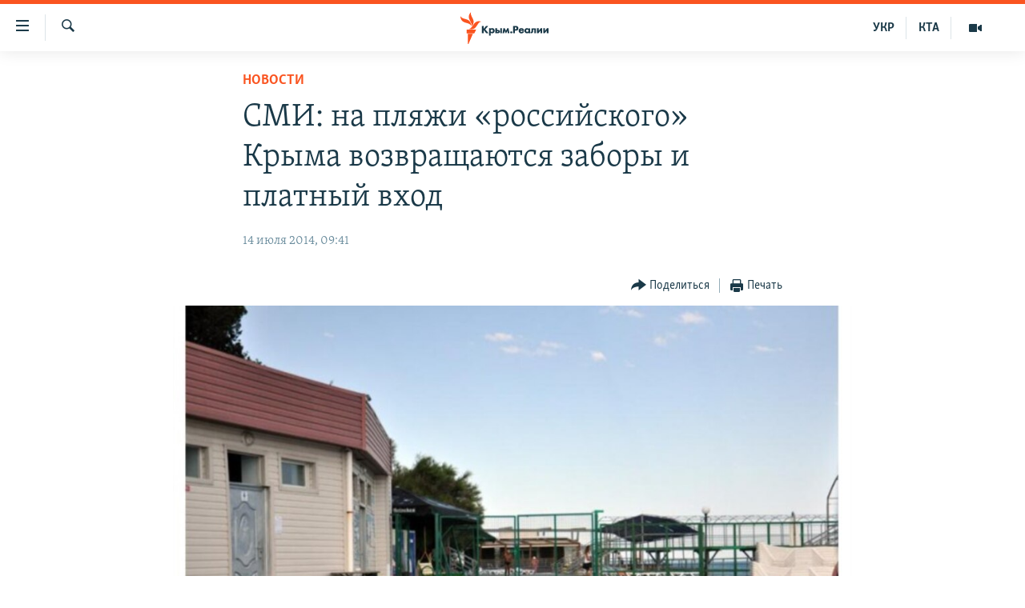

--- FILE ---
content_type: text/html; charset=utf-8
request_url: https://ru.krymr.com/a/25455818.html
body_size: 12055
content:

<!DOCTYPE html>
<html lang="ru" dir="ltr" class="no-js">
<head>
<link href="/Content/responsive/RFE/ru-CRI/RFE-ru-CRI.css?&amp;av=0.0.0.0&amp;cb=374" rel="stylesheet"/>
<script src="https://tags.krymr.com/rferl-pangea/prod/utag.sync.js"></script> <script type='text/javascript' src='https://www.youtube.com/iframe_api' async></script>
<link rel="manifest" href="/manifest.json">
<script type="text/javascript">
//a general 'js' detection, must be on top level in <head>, due to CSS performance
document.documentElement.className = "js";
var cacheBuster = "374";
var appBaseUrl = "/";
var imgEnhancerBreakpoints = [0, 144, 256, 408, 650, 1023, 1597];
var isLoggingEnabled = false;
var isPreviewPage = false;
var isLivePreviewPage = false;
if (!isPreviewPage) {
window.RFE = window.RFE || {};
window.RFE.cacheEnabledByParam = window.location.href.indexOf('nocache=1') === -1;
const url = new URL(window.location.href);
const params = new URLSearchParams(url.search);
// Remove the 'nocache' parameter
params.delete('nocache');
// Update the URL without the 'nocache' parameter
url.search = params.toString();
window.history.replaceState(null, '', url.toString());
} else {
window.addEventListener('load', function() {
const links = window.document.links;
for (let i = 0; i < links.length; i++) {
links[i].href = '#';
links[i].target = '_self';
}
})
}
// Iframe & Embed detection
var embedProperties = {};
try {
// Reliable way to check if we are in an iframe.
var isIframe = window.self !== window.top;
embedProperties.is_iframe = isIframe;
if (!isIframe) {
embedProperties.embed_context = "main";
} else {
// We are in an iframe. Let's try to access the parent.
// This access will only fail with strict cross-origin (without document.domain).
var parentLocation = window.top.location;
// The access succeeded. Now we explicitly compare the hostname.
if (window.location.hostname === parentLocation.hostname) {
embedProperties.embed_context = "embed_self";
} else {
// Hostname is different (e.g. different subdomain with document.domain)
embedProperties.embed_context = "embed_cross";
}
// Since the access works, we can safely get the details.
embedProperties.url_parent = parentLocation.href;
embedProperties.title_parent = window.top.document.title;
}
} catch (err) {
// We are in an iframe, and an error occurred, probably due to cross-origin restrictions.
embedProperties.is_iframe = true;
embedProperties.embed_context = "embed_cross";
// We cannot access the properties of window.top.
// `document.referrer` can sometimes provide the URL of the parent page.
// It is not 100% reliable, but it is the best we can do in this situation.
embedProperties.url_parent = document.referrer || null;
embedProperties.title_parent = null; // We can't get to the title in a cross-origin scenario.
}
var pwaEnabled = true;
var swCacheDisabled;
</script>
<meta charset="utf-8" />
<title>СМИ: на пляжи &#171;российского&#187; Крыма возвращаются заборы и платный вход</title>
<meta name="description" content="В поселке Кореиз (ЮБК) на пляже местного спа-отеля появился забор, а с отдыхающих взимается плата за вход, сообщает Крымское информационное агентство.
Как сообщили корреспонденту агентства работники пляжа на кассе, цена входа составляет 1 тыс. рублей для взрослых, 500 рублей для детей. Они..." />
<meta name="keywords" content="Новости, крым, пляж, забор" />
<meta name="viewport" content="width=device-width, initial-scale=1.0" />
<meta http-equiv="X-UA-Compatible" content="IE=edge" />
<meta name="robots" content="max-image-preview:large"><meta name="msvalidate.01" content="06EF19F813911814478D52A8EAF58195" />
<meta name="yandex-verification" content="c6d6cc3982c8d473" />
<meta name="google-site-verification" content="iz1aMHZsBgjRN9F870HDdgr4VpDkfmIi7LiIZNcisUQ" />
<meta property="fb:pages" content="283941958441966" />
<link href="https://ru.krymr.com/a/25455818.html" rel="canonical" />
<meta name="apple-mobile-web-app-title" content="Крым.Реалии" />
<meta name="apple-mobile-web-app-status-bar-style" content="black" />
<meta name="apple-itunes-app" content="app-id=1561597038, app-argument=//25455818.ltr" />
<meta content="СМИ: на пляжи «российского» Крыма возвращаются заборы и платный вход" property="og:title" />
<meta content="В поселке Кореиз (ЮБК) на пляже местного спа-отеля появился забор, а с отдыхающих взимается плата за вход, сообщает Крымское информационное агентство.
Как сообщили корреспонденту агентства работники пляжа на кассе, цена входа составляет 1 тыс. рублей для взрослых, 500 рублей для детей. Они..." property="og:description" />
<meta content="article" property="og:type" />
<meta content="https://ru.krymr.com/a/25455818.html" property="og:url" />
<meta content="Крым.Реалии" property="og:site_name" />
<meta content="https://www.facebook.com/krymrealii" property="article:publisher" />
<meta content="https://gdb.rferl.org/cc33b4ea-3e36-43d1-a3cd-6307b4cd1efe_w1200_h630.jpg" property="og:image" />
<meta content="1200" property="og:image:width" />
<meta content="630" property="og:image:height" />
<meta content="582979245185328" property="fb:app_id" />
<meta content="summary_large_image" name="twitter:card" />
<meta content="@krymrealii" name="twitter:site" />
<meta content="https://gdb.rferl.org/cc33b4ea-3e36-43d1-a3cd-6307b4cd1efe_w1200_h630.jpg" name="twitter:image" />
<meta content="СМИ: на пляжи «российского» Крыма возвращаются заборы и платный вход" name="twitter:title" />
<meta content="В поселке Кореиз (ЮБК) на пляже местного спа-отеля появился забор, а с отдыхающих взимается плата за вход, сообщает Крымское информационное агентство.
Как сообщили корреспонденту агентства работники пляжа на кассе, цена входа составляет 1 тыс. рублей для взрослых, 500 рублей для детей. Они..." name="twitter:description" />
<link rel="amphtml" href="https://ru.krymr.com/amp/25455818.html" />
<script type="application/ld+json">{"articleSection":"Новости","isAccessibleForFree":true,"headline":"СМИ: на пляжи «российского» Крыма возвращаются заборы и платный вход","inLanguage":"ru-CRI","keywords":"Новости, крым, пляж, забор","author":{"@type":"Person","name":"Крым.Реалии"},"datePublished":"2014-07-14 06:41:09Z","dateModified":"2014-07-14 06:41:09Z","publisher":{"logo":{"width":512,"height":220,"@type":"ImageObject","url":"https://ru.krymr.com/Content/responsive/RFE/ru-CRI/img/logo.png"},"@type":"NewsMediaOrganization","url":"https://ru.krymr.com","sameAs":["https://facebook.com/krymrealii","https://twitter.com/krymrealii","https://www.youtube.com/channel/UCTxc3zFdloSLhqPd6mfIMKA","https://www.instagram.com/krymrealii/","https://t.me/krymrealii","https://soundcloud.com/podcasts-krym-realii"],"name":"Крым.Реалии","alternateName":"Крым Реалии"},"@context":"https://schema.org","@type":"NewsArticle","mainEntityOfPage":"https://ru.krymr.com/a/25455818.html","url":"https://ru.krymr.com/a/25455818.html","description":"В поселке Кореиз (ЮБК) на пляже местного спа-отеля появился забор, а с отдыхающих взимается плата за вход, сообщает Крымское информационное агентство.\r\n Как сообщили корреспонденту агентства работники пляжа на кассе, цена входа составляет 1 тыс. рублей для взрослых, 500 рублей для детей. Они...","image":{"width":1080,"height":608,"@type":"ImageObject","url":"https://gdb.rferl.org/cc33b4ea-3e36-43d1-a3cd-6307b4cd1efe_w1080_h608.jpg"},"name":"СМИ: на пляжи «российского» Крыма возвращаются заборы и платный вход"}</script>
<script src="/Scripts/responsive/infographics.b?v=dVbZ-Cza7s4UoO3BqYSZdbxQZVF4BOLP5EfYDs4kqEo1&amp;av=0.0.0.0&amp;cb=374"></script>
<script src="/Scripts/responsive/loader.b?v=C-JLefdHQ4ECvt5x4bMsJCTq2VRkcN8JUkP-IB-DzAI1&amp;av=0.0.0.0&amp;cb=374"></script>
<link rel="icon" type="image/svg+xml" href="/Content/responsive/RFE/img/webApp/favicon.svg" />
<link rel="alternate icon" href="/Content/responsive/RFE/img/webApp/favicon.ico" />
<link rel="mask-icon" color="#ea6903" href="/Content/responsive/RFE/img/webApp/favicon_safari.svg" />
<link rel="apple-touch-icon" sizes="152x152" href="/Content/responsive/RFE/img/webApp/ico-152x152.png" />
<link rel="apple-touch-icon" sizes="144x144" href="/Content/responsive/RFE/img/webApp/ico-144x144.png" />
<link rel="apple-touch-icon" sizes="114x114" href="/Content/responsive/RFE/img/webApp/ico-114x114.png" />
<link rel="apple-touch-icon" sizes="72x72" href="/Content/responsive/RFE/img/webApp/ico-72x72.png" />
<link rel="apple-touch-icon-precomposed" href="/Content/responsive/RFE/img/webApp/ico-57x57.png" />
<link rel="icon" sizes="192x192" href="/Content/responsive/RFE/img/webApp/ico-192x192.png" />
<link rel="icon" sizes="128x128" href="/Content/responsive/RFE/img/webApp/ico-128x128.png" />
<meta name="msapplication-TileColor" content="#ffffff" />
<meta name="msapplication-TileImage" content="/Content/responsive/RFE/img/webApp/ico-144x144.png" />
<link rel="preload" href="/Content/responsive/fonts/Skolar-Lt_Cyrl_v2.4.woff" type="font/woff" as="font" crossorigin="anonymous" />
<link rel="alternate" type="application/rss+xml" title="RFE/RL - Top Stories [RSS]" href="/api/" />
<link rel="sitemap" type="application/rss+xml" href="/sitemap.xml" />
<script type="text/javascript">
var analyticsData = Object.assign(embedProperties, {url:"https://ru.krymr.com/a/25455818.html",property_id:"507",article_uid:"25455818",page_title:"СМИ: на пляжи «российского» Крыма возвращаются заборы и платный вход",page_type:"article",content_type:"article",subcontent_type:"article",last_modified:"2014-07-14 06:41:09Z",pub_datetime:"2014-07-14 06:41:09Z",section:"новости",english_section:"news-ru",byline:"",categories:"news-ru",tags:"крым;пляж;забор",domain:"ru.krymr.com",language:"Russian",language_service:"RFERL Crimea",platform:"web",copied:"no",copied_article:"",copied_title:"",runs_js:"Yes",cms_release:"8.45.0.0.374",enviro_type:"prod",slug:"",entity:"RFE",short_language_service:"CRI",platform_short:"W",page_name:"СМИ: на пляжи «российского» Крыма возвращаются заборы и платный вход"});
// Push Analytics data as GTM message (without "event" attribute and before GTM initialization)
window.dataLayer = window.dataLayer || [];
window.dataLayer.push(analyticsData);
</script>
<script type="text/javascript" data-cookiecategory="analytics">
var gtmEventObject = {event: 'page_meta_ready'};window.dataLayer = window.dataLayer || [];window.dataLayer.push(gtmEventObject);
var renderGtm = "true";
if (renderGtm === "true") {
(function(w,d,s,l,i){w[l]=w[l]||[];w[l].push({'gtm.start':new Date().getTime(),event:'gtm.js'});var f=d.getElementsByTagName(s)[0],j=d.createElement(s),dl=l!='dataLayer'?'&l='+l:'';j.async=true;j.src='//www.googletagmanager.com/gtm.js?id='+i+dl;f.parentNode.insertBefore(j,f);})(window,document,'script','dataLayer','GTM-WXZBPZ');
}
</script>
</head>
<body class=" nav-no-loaded cc_theme pg-article pg-article--single-column print-lay-article use-sticky-share nojs-images ">
<noscript><iframe src="https://www.googletagmanager.com/ns.html?id=GTM-WXZBPZ" height="0" width="0" style="display:none;visibility:hidden"></iframe></noscript> <script type="text/javascript" data-cookiecategory="analytics">
var gtmEventObject = {event: 'page_meta_ready'};window.dataLayer = window.dataLayer || [];window.dataLayer.push(gtmEventObject);
var renderGtm = "true";
if (renderGtm === "true") {
(function(w,d,s,l,i){w[l]=w[l]||[];w[l].push({'gtm.start':new Date().getTime(),event:'gtm.js'});var f=d.getElementsByTagName(s)[0],j=d.createElement(s),dl=l!='dataLayer'?'&l='+l:'';j.async=true;j.src='//www.googletagmanager.com/gtm.js?id='+i+dl;f.parentNode.insertBefore(j,f);})(window,document,'script','dataLayer','GTM-WXZBPZ');
}
</script>
<!--Analytics tag js version start-->
<script type="text/javascript" data-cookiecategory="analytics">
var utag_data = Object.assign({}, analyticsData, {pub_year:"2014",pub_month:"07",pub_day:"14",pub_hour:"06",pub_weekday:"Monday"});
if(typeof(TealiumTagFrom)==='function' && typeof(TealiumTagSearchKeyword)==='function') {
var utag_from=TealiumTagFrom();var utag_searchKeyword=TealiumTagSearchKeyword();
if(utag_searchKeyword!=null && utag_searchKeyword!=='' && utag_data["search_keyword"]==null) utag_data["search_keyword"]=utag_searchKeyword;if(utag_from!=null && utag_from!=='') utag_data["from"]=TealiumTagFrom();}
if(window.top!== window.self&&utag_data.page_type==="snippet"){utag_data.page_type = 'iframe';}
try{if(window.top!==window.self&&window.self.location.hostname===window.top.location.hostname){utag_data.platform = 'self-embed';utag_data.platform_short = 'se';}}catch(e){if(window.top!==window.self&&window.self.location.search.includes("platformType=self-embed")){utag_data.platform = 'cross-promo';utag_data.platform_short = 'cp';}}
(function(a,b,c,d){ a="https://tags.krymr.com/rferl-pangea/prod/utag.js"; b=document;c="script";d=b.createElement(c);d.src=a;d.type="text/java"+c;d.async=true; a=b.getElementsByTagName(c)[0];a.parentNode.insertBefore(d,a); })();
</script>
<!--Analytics tag js version end-->
<!-- Analytics tag management NoScript -->
<noscript>
<img style="position: absolute; border: none;" src="https://ssc.krymr.com/b/ss/bbgprod,bbgentityrferl/1/G.4--NS/1329953375?pageName=rfe%3acri%3aw%3aarticle%3a%d0%a1%d0%9c%d0%98%3a%20%d0%bd%d0%b0%20%d0%bf%d0%bb%d1%8f%d0%b6%d0%b8%20%c2%ab%d1%80%d0%be%d1%81%d1%81%d0%b8%d0%b9%d1%81%d0%ba%d0%be%d0%b3%d0%be%c2%bb%20%d0%9a%d1%80%d1%8b%d0%bc%d0%b0%20%d0%b2%d0%be%d0%b7%d0%b2%d1%80%d0%b0%d1%89%d0%b0%d1%8e%d1%82%d1%81%d1%8f%20%d0%b7%d0%b0%d0%b1%d0%be%d1%80%d1%8b%20%d0%b8%20%d0%bf%d0%bb%d0%b0%d1%82%d0%bd%d1%8b%d0%b9%20%d0%b2%d1%85%d0%be%d0%b4&amp;c6=%d0%a1%d0%9c%d0%98%3a%20%d0%bd%d0%b0%20%d0%bf%d0%bb%d1%8f%d0%b6%d0%b8%20%c2%ab%d1%80%d0%be%d1%81%d1%81%d0%b8%d0%b9%d1%81%d0%ba%d0%be%d0%b3%d0%be%c2%bb%20%d0%9a%d1%80%d1%8b%d0%bc%d0%b0%20%d0%b2%d0%be%d0%b7%d0%b2%d1%80%d0%b0%d1%89%d0%b0%d1%8e%d1%82%d1%81%d1%8f%20%d0%b7%d0%b0%d0%b1%d0%be%d1%80%d1%8b%20%d0%b8%20%d0%bf%d0%bb%d0%b0%d1%82%d0%bd%d1%8b%d0%b9%20%d0%b2%d1%85%d0%be%d0%b4&amp;v36=8.45.0.0.374&amp;v6=D=c6&amp;g=https%3a%2f%2fru.krymr.com%2fa%2f25455818.html&amp;c1=D=g&amp;v1=D=g&amp;events=event1,event52&amp;c16=rferl%20crimea&amp;v16=D=c16&amp;c5=news-ru&amp;v5=D=c5&amp;ch=%d0%9d%d0%be%d0%b2%d0%be%d1%81%d1%82%d0%b8&amp;c15=russian&amp;v15=D=c15&amp;c4=article&amp;v4=D=c4&amp;c14=25455818&amp;v14=D=c14&amp;v20=no&amp;c17=web&amp;v17=D=c17&amp;mcorgid=518abc7455e462b97f000101%40adobeorg&amp;server=ru.krymr.com&amp;pageType=D=c4&amp;ns=bbg&amp;v29=D=server&amp;v25=rfe&amp;v30=507&amp;v105=D=User-Agent " alt="analytics" width="1" height="1" /></noscript>
<!-- End of Analytics tag management NoScript -->
<!--*** Accessibility links - For ScreenReaders only ***-->
<section>
<div class="sr-only">
<h2>Доступность ссылки</h2>
<ul>
<li><a href="#content" data-disable-smooth-scroll="1">Вернуться к основному содержанию</a></li>
<li><a href="#navigation" data-disable-smooth-scroll="1">Вернутся к главной навигации</a></li>
<li><a href="#txtHeaderSearch" data-disable-smooth-scroll="1">Вернутся к поиску</a></li>
</ul>
</div>
</section>
<div dir="ltr">
<div id="page">
<aside>
<div class="c-lightbox overlay-modal">
<div class="c-lightbox__intro">
<h2 class="c-lightbox__intro-title"></h2>
<button class="btn btn--rounded c-lightbox__btn c-lightbox__intro-next" title="Следующий">
<span class="ico ico--rounded ico-chevron-forward"></span>
<span class="sr-only">Следующий</span>
</button>
</div>
<div class="c-lightbox__nav">
<button class="btn btn--rounded c-lightbox__btn c-lightbox__btn--close" title="Закрыть">
<span class="ico ico--rounded ico-close"></span>
<span class="sr-only">Закрыть</span>
</button>
<button class="btn btn--rounded c-lightbox__btn c-lightbox__btn--prev" title="Предыдущий">
<span class="ico ico--rounded ico-chevron-backward"></span>
<span class="sr-only">Предыдущий</span>
</button>
<button class="btn btn--rounded c-lightbox__btn c-lightbox__btn--next" title="Следующий">
<span class="ico ico--rounded ico-chevron-forward"></span>
<span class="sr-only">Следующий</span>
</button>
</div>
<div class="c-lightbox__content-wrap">
<figure class="c-lightbox__content">
<span class="c-spinner c-spinner--lightbox">
<img src="/Content/responsive/img/player-spinner.png"
alt="пожалуйста, подождите"
title="пожалуйста, подождите" />
</span>
<div class="c-lightbox__img">
<div class="thumb">
<img src="" alt="" />
</div>
</div>
<figcaption>
<div class="c-lightbox__info c-lightbox__info--foot">
<span class="c-lightbox__counter"></span>
<span class="caption c-lightbox__caption"></span>
</div>
</figcaption>
</figure>
</div>
<div class="hidden">
<div class="content-advisory__box content-advisory__box--lightbox">
<span class="content-advisory__box-text">Это фото содержит потенциально неприемлемые материалы, которые могут показаться людям неприятными или оскорбительными.</span>
<button class="btn btn--transparent content-advisory__box-btn m-t-md" value="text" type="button">
<span class="btn__text">
Нажмите, чтобы открыть
</span>
</button>
</div>
</div>
</div>
<div class="print-dialogue">
<div class="container">
<h3 class="print-dialogue__title section-head">Print Options:</h3>
<div class="print-dialogue__opts">
<ul class="print-dialogue__opt-group">
<li class="form__group form__group--checkbox">
<input class="form__check " id="checkboxImages" name="checkboxImages" type="checkbox" checked="checked" />
<label for="checkboxImages" class="form__label m-t-md">Images</label>
</li>
<li class="form__group form__group--checkbox">
<input class="form__check " id="checkboxMultimedia" name="checkboxMultimedia" type="checkbox" checked="checked" />
<label for="checkboxMultimedia" class="form__label m-t-md">Multimedia</label>
</li>
</ul>
<ul class="print-dialogue__opt-group">
<li class="form__group form__group--checkbox">
<input class="form__check " id="checkboxEmbedded" name="checkboxEmbedded" type="checkbox" checked="checked" />
<label for="checkboxEmbedded" class="form__label m-t-md">Embedded Content</label>
</li>
<li class="form__group form__group--checkbox">
<input class="form__check " id="checkboxComments" name="checkboxComments" type="checkbox" />
<label for="checkboxComments" class="form__label m-t-md"> Comments</label>
</li>
</ul>
</div>
<div class="print-dialogue__buttons">
<button class="btn btn--secondary close-button" type="button" title="Отменить">
<span class="btn__text ">Отменить</span>
</button>
<button class="btn btn-cust-print m-l-sm" type="button" title="Печать">
<span class="btn__text ">Печать</span>
</button>
</div>
</div>
</div>
<div class="ctc-message pos-fix">
<div class="ctc-message__inner">Ссылка скопирована!</div>
</div>
</aside>
<div class="hdr-20 hdr-20--big">
<div class="hdr-20__inner">
<div class="hdr-20__max pos-rel">
<div class="hdr-20__side hdr-20__side--primary d-flex">
<label data-for="main-menu-ctrl" data-switcher-trigger="true" data-switch-target="main-menu-ctrl" class="burger hdr-trigger pos-rel trans-trigger" data-trans-evt="click" data-trans-id="menu">
<span class="ico ico-close hdr-trigger__ico hdr-trigger__ico--close burger__ico burger__ico--close"></span>
<span class="ico ico-menu hdr-trigger__ico hdr-trigger__ico--open burger__ico burger__ico--open"></span>
</label>
<div class="menu-pnl pos-fix trans-target" data-switch-target="main-menu-ctrl" data-trans-id="menu">
<div class="menu-pnl__inner">
<nav class="main-nav menu-pnl__item menu-pnl__item--first">
<ul class="main-nav__list accordeon" data-analytics-tales="false" data-promo-name="link" data-location-name="nav,secnav">
<li class="main-nav__item">
<a class="main-nav__item-name main-nav__item-name--link" href="/p/6186.html" title="НОВОСТИ" data-item-name="news" >НОВОСТИ</a>
</li>
<li class="main-nav__item accordeon__item" data-switch-target="menu-item-4564">
<label class="main-nav__item-name main-nav__item-name--label accordeon__control-label" data-switcher-trigger="true" data-for="menu-item-4564">
СПЕЦПРОЕКТЫ
<span class="ico ico-chevron-down main-nav__chev"></span>
</label>
<div class="main-nav__sub-list">
<a class="main-nav__item-name main-nav__item-name--link main-nav__item-name--sub" href="https://ru.krymr.com/a/gruz-200-krym/33244443.html" title="Груз 200" >Груз 200</a>
<a class="main-nav__item-name main-nav__item-name--link main-nav__item-name--sub" href="https://www.radiosvoboda.org/a/crimea-military-bases-map/32397787.html?lang=ru" title="Карта военных объектов Крыма" >Карта военных объектов Крыма</a>
<a class="main-nav__item-name main-nav__item-name--link main-nav__item-name--sub" href="https://ru.krymr.com/p/10606.html" title="11 лет оккупации крыма. 11 историй сопротивления" >11 лет оккупации крыма. 11 историй сопротивления</a>
</div>
</li>
<li class="main-nav__item">
<a class="main-nav__item-name main-nav__item-name--link" href="/z/22224" title="ВОДА" data-item-name="crimea-water" >ВОДА</a>
</li>
<li class="main-nav__item">
<a class="main-nav__item-name main-nav__item-name--link" href="/p/7213.html" title="ИСТОРИЯ" data-item-name="history-crimea" >ИСТОРИЯ</a>
</li>
<li class="main-nav__item accordeon__item" data-switch-target="menu-item-1460">
<label class="main-nav__item-name main-nav__item-name--label accordeon__control-label" data-switcher-trigger="true" data-for="menu-item-1460">
ЕЩЕ
<span class="ico ico-chevron-down main-nav__chev"></span>
</label>
<div class="main-nav__sub-list">
<a class="main-nav__item-name main-nav__item-name--link main-nav__item-name--sub" href="/z/20287" title="Интерактив" data-item-name="v_detalyah" >Интерактив</a>
<a class="main-nav__item-name main-nav__item-name--link main-nav__item-name--sub" href="/z/19990" title="Инфографика" data-item-name="inphographics" >Инфографика</a>
<a class="main-nav__item-name main-nav__item-name--link main-nav__item-name--sub" href="https://ru.krymr.com/z/20127" title="Телепроект Крым.Реалии" >Телепроект Крым.Реалии</a>
<a class="main-nav__item-name main-nav__item-name--link main-nav__item-name--sub" href="/z/17360" title="Советы правозащитников" data-item-name="human-rights-advise" >Советы правозащитников</a>
<a class="main-nav__item-name main-nav__item-name--link main-nav__item-name--sub" href="/z/19746" title="Пропавшие без вести" data-item-name="crimea-missing" >Пропавшие без вести</a>
<a class="main-nav__item-name main-nav__item-name--link main-nav__item-name--sub" href="/a/28146624.html" title="Победителей не судят?" >Победителей не судят?</a>
<a class="main-nav__item-name main-nav__item-name--link main-nav__item-name--sub" href="/a/27575494.html" title="Крым.Непокоренный" >Крым.Непокоренный</a>
<a class="main-nav__item-name main-nav__item-name--link main-nav__item-name--sub" href="/z/17510" title="Elifbe" data-item-name="elifbe-ru" >Elifbe</a>
<a class="main-nav__item-name main-nav__item-name--link main-nav__item-name--sub" href="/z/17000" title="Украинская проблема Крыма" data-item-name="ukrainian-problems-ru" >Украинская проблема Крыма</a>
</div>
</li>
<li class="main-nav__item">
<a class="main-nav__item-name main-nav__item-name--link" href="https://www.radiosvoboda.org" title="Радіо Свобода" target="_blank" rel="noopener">Радіо Свобода</a>
</li>
<li class="main-nav__item">
<a class="main-nav__item-name main-nav__item-name--link" href="/p/8517.html" title="Как обойти блокировку" data-item-name="block" >Как обойти блокировку</a>
</li>
</ul>
</nav>
<div class="menu-pnl__item">
<a href="https://ua.krymr.com" class="menu-pnl__item-link" alt="Українською">Українською</a>
<a href="https://ktat.krymr.com" class="menu-pnl__item-link" alt="Qırımtatar">Qırımtatar</a>
</div>
<div class="menu-pnl__item menu-pnl__item--social">
<h5 class="menu-pnl__sub-head">Присоединяйтесь!</h5>
<a href="https://facebook.com/krymrealii" title="Мы в Facebook" data-analytics-text="follow_on_facebook" class="btn btn--rounded btn--social-inverted menu-pnl__btn js-social-btn btn-facebook" target="_blank" rel="noopener">
<span class="ico ico-facebook-alt ico--rounded"></span>
</a>
<a href="https://twitter.com/krymrealii" title="Мы в Twitter" data-analytics-text="follow_on_twitter" class="btn btn--rounded btn--social-inverted menu-pnl__btn js-social-btn btn-twitter" target="_blank" rel="noopener">
<span class="ico ico-twitter ico--rounded"></span>
</a>
<a href="https://www.youtube.com/channel/UCTxc3zFdloSLhqPd6mfIMKA" title="Присоединяйтесь в Youtube" data-analytics-text="follow_on_youtube" class="btn btn--rounded btn--social-inverted menu-pnl__btn js-social-btn btn-youtube" target="_blank" rel="noopener">
<span class="ico ico-youtube ico--rounded"></span>
</a>
<a href="https://www.instagram.com/krymrealii/" title="Крым.Реалии в Instagram" data-analytics-text="follow_on_instagram" class="btn btn--rounded btn--social-inverted menu-pnl__btn js-social-btn btn-instagram" target="_blank" rel="noopener">
<span class="ico ico-instagram ico--rounded"></span>
</a>
<a href="https://news.google.com/publications/CAAqBwgKMPmikQsw1uilAw" title="Follow us on Google News" data-analytics-text="follow_on_google_news" class="btn btn--rounded btn--social-inverted menu-pnl__btn js-social-btn btn-g-news" target="_blank" rel="noopener">
<span class="ico ico-google-news ico--rounded"></span>
</a>
<a href="https://t.me/krymrealii" title="Мы в Telegram" data-analytics-text="follow_on_telegram" class="btn btn--rounded btn--social-inverted menu-pnl__btn js-social-btn btn-telegram" target="_blank" rel="noopener">
<span class="ico ico-telegram ico--rounded"></span>
</a>
</div>
<div class="menu-pnl__item">
<a href="/navigation/allsites" class="menu-pnl__item-link">
<span class="ico ico-languages "></span>
Все сайты RFE/RL
</a>
</div>
</div>
</div>
<label data-for="top-search-ctrl" data-switcher-trigger="true" data-switch-target="top-search-ctrl" class="top-srch-trigger hdr-trigger">
<span class="ico ico-close hdr-trigger__ico hdr-trigger__ico--close top-srch-trigger__ico top-srch-trigger__ico--close"></span>
<span class="ico ico-search hdr-trigger__ico hdr-trigger__ico--open top-srch-trigger__ico top-srch-trigger__ico--open"></span>
</label>
<div class="srch-top srch-top--in-header" data-switch-target="top-search-ctrl">
<div class="container">
<form action="/s" class="srch-top__form srch-top__form--in-header" id="form-topSearchHeader" method="get" role="search"><label for="txtHeaderSearch" class="sr-only">Искать</label>
<input type="text" id="txtHeaderSearch" name="k" placeholder="текст для поиска..." accesskey="s" value="" class="srch-top__input analyticstag-event" onkeydown="if (event.keyCode === 13) { FireAnalyticsTagEventOnSearch('search', $dom.get('#txtHeaderSearch')[0].value) }" />
<button title="Искать" type="submit" class="btn btn--top-srch analyticstag-event" onclick="FireAnalyticsTagEventOnSearch('search', $dom.get('#txtHeaderSearch')[0].value) ">
<span class="ico ico-search"></span>
</button></form>
</div>
</div>
<a href="/" class="main-logo-link">
<img src="/Content/responsive/RFE/ru-CRI/img/logo-compact.svg?cb=374" class="main-logo main-logo--comp" alt="site logo">
<img src="/Content/responsive/RFE/ru-CRI/img/logo.svg?cb=374" class="main-logo main-logo--big" alt="site logo">
</a>
</div>
<div class="hdr-20__side hdr-20__side--secondary d-flex">
<a href="/z/16909" title="Мультимедиа" class="hdr-20__secondary-item" data-item-name="video">
<span class="ico ico-video hdr-20__secondary-icon"></span>
</a>
<a href="https://ktat.krymr.com/" title="КТА" class="hdr-20__secondary-item hdr-20__secondary-item--lang" data-item-name="satellite">
КТА
</a>
<a href="https://ua.krymr.com/" title="УКР" class="hdr-20__secondary-item hdr-20__secondary-item--lang" data-item-name="satellite">
УКР
</a>
<a href="/s" title="Искать" class="hdr-20__secondary-item hdr-20__secondary-item--search" data-item-name="search">
<span class="ico ico-search hdr-20__secondary-icon hdr-20__secondary-icon--search"></span>
</a>
<div class="srch-bottom">
<form action="/s" class="srch-bottom__form d-flex" id="form-bottomSearch" method="get" role="search"><label for="txtSearch" class="sr-only">Искать</label>
<input type="search" id="txtSearch" name="k" placeholder="текст для поиска..." accesskey="s" value="" class="srch-bottom__input analyticstag-event" onkeydown="if (event.keyCode === 13) { FireAnalyticsTagEventOnSearch('search', $dom.get('#txtSearch')[0].value) }" />
<button title="Искать" type="submit" class="btn btn--bottom-srch analyticstag-event" onclick="FireAnalyticsTagEventOnSearch('search', $dom.get('#txtSearch')[0].value) ">
<span class="ico ico-search"></span>
</button></form>
</div>
</div>
<img src="/Content/responsive/RFE/ru-CRI/img/logo-print.gif?cb=374" class="logo-print" loading="lazy" alt="site logo">
<img src="/Content/responsive/RFE/ru-CRI/img/logo-print_color.png?cb=374" class="logo-print logo-print--color" loading="lazy" alt="site logo">
</div>
</div>
</div>
<script>
if (document.body.className.indexOf('pg-home') > -1) {
var nav2In = document.querySelector('.hdr-20__inner');
var nav2Sec = document.querySelector('.hdr-20__side--secondary');
var secStyle = window.getComputedStyle(nav2Sec);
if (nav2In && window.pageYOffset < 150 && secStyle['position'] !== 'fixed') {
nav2In.classList.add('hdr-20__inner--big')
}
}
</script>
<div class="c-hlights c-hlights--breaking c-hlights--no-item" data-hlight-display="mobile,desktop">
<div class="c-hlights__wrap container p-0">
<div class="c-hlights__nav">
<a role="button" href="#" title="Предыдущий">
<span class="ico ico-chevron-backward m-0"></span>
<span class="sr-only">Предыдущий</span>
</a>
<a role="button" href="#" title="Следующий">
<span class="ico ico-chevron-forward m-0"></span>
<span class="sr-only">Следующий</span>
</a>
</div>
<span class="c-hlights__label">
<span class="">Новость часа</span>
<span class="switcher-trigger">
<label data-for="more-less-1" data-switcher-trigger="true" class="switcher-trigger__label switcher-trigger__label--more p-b-0" title="Показать больше">
<span class="ico ico-chevron-down"></span>
</label>
<label data-for="more-less-1" data-switcher-trigger="true" class="switcher-trigger__label switcher-trigger__label--less p-b-0" title="Скрыть">
<span class="ico ico-chevron-up"></span>
</label>
</span>
</span>
<ul class="c-hlights__items switcher-target" data-switch-target="more-less-1">
</ul>
</div>
</div> <div id="content">
<main class="container">
<div class="hdr-container">
<div class="row">
<div class="col-xs-12 col-sm-12 col-md-10 col-md-offset-1">
<div class="row">
<div class="col-category col-xs-12 col-md-8 col-md-offset-2"> <div class="category js-category">
<a class="" href="/z/16898">Новости</a> </div>
</div><div class="col-title col-xs-12 col-md-8 col-md-offset-2"> <h1 class="title pg-title">
СМИ: на пляжи &#171;российского&#187; Крыма возвращаются заборы и платный вход
</h1>
</div><div class="col-publishing-details col-xs-12 col-md-8 col-md-offset-2"> <div class="publishing-details ">
<div class="published">
<span class="date" >
<time pubdate="pubdate" datetime="2014-07-14T09:41:09+02:00">
14 июля 2014, 09:41
</time>
</span>
</div>
</div>
</div><div class="col-xs-12 col-md-8 col-md-offset-2"> <div class="col-article-tools pos-rel article-share">
<div class="col-article-tools__end">
<div class="share--box">
<div class="sticky-share-container" style="display:none">
<div class="container">
<a href="https://ru.krymr.com" id="logo-sticky-share">&nbsp;</a>
<div class="pg-title pg-title--sticky-share">
СМИ: на пляжи &#171;российского&#187; Крыма возвращаются заборы и платный вход
</div>
<div class="sticked-nav-actions">
<!--This part is for sticky navigation display-->
<p class="buttons link-content-sharing p-0 ">
<button class="btn btn--link btn-content-sharing p-t-0 " id="btnContentSharing" value="text" role="Button" type="" title="поделиться в других соцсетях">
<span class="ico ico-share ico--l"></span>
<span class="btn__text ">
Поделиться
</span>
</button>
</p>
<aside class="content-sharing js-content-sharing js-content-sharing--apply-sticky content-sharing--sticky"
role="complementary"
data-share-url="https://ru.krymr.com/a/25455818.html" data-share-title="СМИ: на пляжи &#171;российского&#187; Крыма возвращаются заборы и платный вход" data-share-text="">
<div class="content-sharing__popover">
<h6 class="content-sharing__title">Поделиться</h6>
<button href="#close" id="btnCloseSharing" class="btn btn--text-like content-sharing__close-btn">
<span class="ico ico-close ico--l"></span>
</button>
<ul class="content-sharing__list">
<li class="content-sharing__item">
<div class="ctc ">
<input type="text" class="ctc__input" readonly="readonly">
<a href="" js-href="https://ru.krymr.com/a/25455818.html" class="content-sharing__link ctc__button">
<span class="ico ico-copy-link ico--rounded ico--s"></span>
<span class="content-sharing__link-text">Копировать ссылку</span>
</a>
</div>
</li>
<li class="content-sharing__item">
<a href="https://facebook.com/sharer.php?u=https%3a%2f%2fru.krymr.com%2fa%2f25455818.html"
data-analytics-text="share_on_facebook"
title="Facebook" target="_blank"
class="content-sharing__link js-social-btn">
<span class="ico ico-facebook ico--rounded ico--s"></span>
<span class="content-sharing__link-text">Facebook</span>
</a>
</li>
<li class="content-sharing__item">
<a href="https://twitter.com/share?url=https%3a%2f%2fru.krymr.com%2fa%2f25455818.html&amp;text=%d0%a1%d0%9c%d0%98%3a+%d0%bd%d0%b0+%d0%bf%d0%bb%d1%8f%d0%b6%d0%b8+%c2%ab%d1%80%d0%be%d1%81%d1%81%d0%b8%d0%b9%d1%81%d0%ba%d0%be%d0%b3%d0%be%c2%bb+%d0%9a%d1%80%d1%8b%d0%bc%d0%b0+%d0%b2%d0%be%d0%b7%d0%b2%d1%80%d0%b0%d1%89%d0%b0%d1%8e%d1%82%d1%81%d1%8f+%d0%b7%d0%b0%d0%b1%d0%be%d1%80%d1%8b+%d0%b8+%d0%bf%d0%bb%d0%b0%d1%82%d0%bd%d1%8b%d0%b9+%d0%b2%d1%85%d0%be%d0%b4"
data-analytics-text="share_on_twitter"
title="X (Twitter)" target="_blank"
class="content-sharing__link js-social-btn">
<span class="ico ico-twitter ico--rounded ico--s"></span>
<span class="content-sharing__link-text">X (Twitter)</span>
</a>
</li>
<li class="content-sharing__item">
<a href="https://telegram.me/share/url?url=https%3a%2f%2fru.krymr.com%2fa%2f25455818.html"
data-analytics-text="share_on_telegram"
title="Telegram" target="_blank"
class="content-sharing__link js-social-btn">
<span class="ico ico-telegram ico--rounded ico--s"></span>
<span class="content-sharing__link-text">Telegram</span>
</a>
</li>
<li class="content-sharing__item">
<a href="mailto:?body=https%3a%2f%2fru.krymr.com%2fa%2f25455818.html&amp;subject=СМИ: на пляжи &#171;российского&#187; Крыма возвращаются заборы и платный вход"
title="Email"
class="content-sharing__link ">
<span class="ico ico-email ico--rounded ico--s"></span>
<span class="content-sharing__link-text">Email</span>
</a>
</li>
</ul>
</div>
</aside>
</div>
</div>
</div>
<div class="links">
<p class="buttons link-content-sharing p-0 ">
<button class="btn btn--link btn-content-sharing p-t-0 " id="btnContentSharing" value="text" role="Button" type="" title="поделиться в других соцсетях">
<span class="ico ico-share ico--l"></span>
<span class="btn__text ">
Поделиться
</span>
</button>
</p>
<aside class="content-sharing js-content-sharing " role="complementary"
data-share-url="https://ru.krymr.com/a/25455818.html" data-share-title="СМИ: на пляжи &#171;российского&#187; Крыма возвращаются заборы и платный вход" data-share-text="">
<div class="content-sharing__popover">
<h6 class="content-sharing__title">Поделиться</h6>
<button href="#close" id="btnCloseSharing" class="btn btn--text-like content-sharing__close-btn">
<span class="ico ico-close ico--l"></span>
</button>
<ul class="content-sharing__list">
<li class="content-sharing__item">
<div class="ctc ">
<input type="text" class="ctc__input" readonly="readonly">
<a href="" js-href="https://ru.krymr.com/a/25455818.html" class="content-sharing__link ctc__button">
<span class="ico ico-copy-link ico--rounded ico--l"></span>
<span class="content-sharing__link-text">Копировать ссылку</span>
</a>
</div>
</li>
<li class="content-sharing__item">
<a href="https://facebook.com/sharer.php?u=https%3a%2f%2fru.krymr.com%2fa%2f25455818.html"
data-analytics-text="share_on_facebook"
title="Facebook" target="_blank"
class="content-sharing__link js-social-btn">
<span class="ico ico-facebook ico--rounded ico--l"></span>
<span class="content-sharing__link-text">Facebook</span>
</a>
</li>
<li class="content-sharing__item">
<a href="https://twitter.com/share?url=https%3a%2f%2fru.krymr.com%2fa%2f25455818.html&amp;text=%d0%a1%d0%9c%d0%98%3a+%d0%bd%d0%b0+%d0%bf%d0%bb%d1%8f%d0%b6%d0%b8+%c2%ab%d1%80%d0%be%d1%81%d1%81%d0%b8%d0%b9%d1%81%d0%ba%d0%be%d0%b3%d0%be%c2%bb+%d0%9a%d1%80%d1%8b%d0%bc%d0%b0+%d0%b2%d0%be%d0%b7%d0%b2%d1%80%d0%b0%d1%89%d0%b0%d1%8e%d1%82%d1%81%d1%8f+%d0%b7%d0%b0%d0%b1%d0%be%d1%80%d1%8b+%d0%b8+%d0%bf%d0%bb%d0%b0%d1%82%d0%bd%d1%8b%d0%b9+%d0%b2%d1%85%d0%be%d0%b4"
data-analytics-text="share_on_twitter"
title="X (Twitter)" target="_blank"
class="content-sharing__link js-social-btn">
<span class="ico ico-twitter ico--rounded ico--l"></span>
<span class="content-sharing__link-text">X (Twitter)</span>
</a>
</li>
<li class="content-sharing__item">
<a href="https://telegram.me/share/url?url=https%3a%2f%2fru.krymr.com%2fa%2f25455818.html"
data-analytics-text="share_on_telegram"
title="Telegram" target="_blank"
class="content-sharing__link js-social-btn">
<span class="ico ico-telegram ico--rounded ico--l"></span>
<span class="content-sharing__link-text">Telegram</span>
</a>
</li>
<li class="content-sharing__item">
<a href="mailto:?body=https%3a%2f%2fru.krymr.com%2fa%2f25455818.html&amp;subject=СМИ: на пляжи &#171;российского&#187; Крыма возвращаются заборы и платный вход"
title="Email"
class="content-sharing__link ">
<span class="ico ico-email ico--rounded ico--l"></span>
<span class="content-sharing__link-text">Email</span>
</a>
</li>
</ul>
</div>
</aside>
<p class="link-print hidden-xs buttons p-0">
<button class="btn btn--link btn-print p-t-0" onclick="if (typeof FireAnalyticsTagEvent === 'function') {FireAnalyticsTagEvent({ on_page_event: 'print_story' });}return false" title="(CTRL+P)">
<span class="ico ico-print"></span>
<span class="btn__text">Печать</span>
</button>
</p>
</div>
</div>
</div>
</div>
</div><div class="col-multimedia col-xs-12 col-md-10 col-md-offset-1"> <div class="cover-media">
<figure class="media-image js-media-expand">
<div class="img-wrap">
<div class="thumb thumb16_9">
<img src="https://gdb.rferl.org/cc33b4ea-3e36-43d1-a3cd-6307b4cd1efe_w250_r1_s.jpg" alt="Фото: kianews.com.ua" />
</div>
</div>
<figcaption>
<span class="caption">Фото: kianews.com.ua</span>
</figcaption>
</figure>
</div>
</div>
</div>
</div>
</div>
</div>
<div class="body-container">
<div class="row">
<div class="col-xs-12 col-sm-12 col-md-10 col-md-offset-1">
<div class="row">
<div class="col-xs-12 col-sm-12 col-md-8 col-lg-8 col-md-offset-2">
<div id="article-content" class="content-floated-wrap fb-quotable">
<div class="wsw">
<p>В поселке Кореиз (ЮБК) на пляже местного спа-отеля появился забор, а с отдыхающих взимается плата за вход, сообщает <a class="wsw__a" href="http://www.kianews.com.ua/" target="_blank">Крымское информационное агентство.</a></p>
<p>Как сообщили корреспонденту агентства работники пляжа на кассе, цена входа составляет 1 тыс. рублей для взрослых, 500 рублей для детей. Они также добавили, что забор был установлен по причине переоформления назначения пляжа, который стал оздоровительным.</p>
<p>При этом на уточняющий вопрос о том, какие именно оздоровительные услуги оказываются на пляже, сотрудники ответить затруднились.</p>
<p>21 мая в поселке Кореиз был демонтирован забор, ограничивающий свободный доступ на пляж. Тогда заявили, что ограждения установлены незаконно, а выданные ранее разрешения на их установку будут оспариваться в суде. Контролировать выполнение застройщиками законодательства и не допускать повторное появление ограждений на пляжах должен был береговой патруль.</p>
</div>
<div class="footer-toolbar">
<div class="share--box">
<div class="sticky-share-container" style="display:none">
<div class="container">
<a href="https://ru.krymr.com" id="logo-sticky-share">&nbsp;</a>
<div class="pg-title pg-title--sticky-share">
СМИ: на пляжи &#171;российского&#187; Крыма возвращаются заборы и платный вход
</div>
<div class="sticked-nav-actions">
<!--This part is for sticky navigation display-->
<p class="buttons link-content-sharing p-0 ">
<button class="btn btn--link btn-content-sharing p-t-0 " id="btnContentSharing" value="text" role="Button" type="" title="поделиться в других соцсетях">
<span class="ico ico-share ico--l"></span>
<span class="btn__text ">
Поделиться
</span>
</button>
</p>
<aside class="content-sharing js-content-sharing js-content-sharing--apply-sticky content-sharing--sticky"
role="complementary"
data-share-url="https://ru.krymr.com/a/25455818.html" data-share-title="СМИ: на пляжи &#171;российского&#187; Крыма возвращаются заборы и платный вход" data-share-text="">
<div class="content-sharing__popover">
<h6 class="content-sharing__title">Поделиться</h6>
<button href="#close" id="btnCloseSharing" class="btn btn--text-like content-sharing__close-btn">
<span class="ico ico-close ico--l"></span>
</button>
<ul class="content-sharing__list">
<li class="content-sharing__item">
<div class="ctc ">
<input type="text" class="ctc__input" readonly="readonly">
<a href="" js-href="https://ru.krymr.com/a/25455818.html" class="content-sharing__link ctc__button">
<span class="ico ico-copy-link ico--rounded ico--s"></span>
<span class="content-sharing__link-text">Копировать ссылку</span>
</a>
</div>
</li>
<li class="content-sharing__item">
<a href="https://facebook.com/sharer.php?u=https%3a%2f%2fru.krymr.com%2fa%2f25455818.html"
data-analytics-text="share_on_facebook"
title="Facebook" target="_blank"
class="content-sharing__link js-social-btn">
<span class="ico ico-facebook ico--rounded ico--s"></span>
<span class="content-sharing__link-text">Facebook</span>
</a>
</li>
<li class="content-sharing__item">
<a href="https://twitter.com/share?url=https%3a%2f%2fru.krymr.com%2fa%2f25455818.html&amp;text=%d0%a1%d0%9c%d0%98%3a+%d0%bd%d0%b0+%d0%bf%d0%bb%d1%8f%d0%b6%d0%b8+%c2%ab%d1%80%d0%be%d1%81%d1%81%d0%b8%d0%b9%d1%81%d0%ba%d0%be%d0%b3%d0%be%c2%bb+%d0%9a%d1%80%d1%8b%d0%bc%d0%b0+%d0%b2%d0%be%d0%b7%d0%b2%d1%80%d0%b0%d1%89%d0%b0%d1%8e%d1%82%d1%81%d1%8f+%d0%b7%d0%b0%d0%b1%d0%be%d1%80%d1%8b+%d0%b8+%d0%bf%d0%bb%d0%b0%d1%82%d0%bd%d1%8b%d0%b9+%d0%b2%d1%85%d0%be%d0%b4"
data-analytics-text="share_on_twitter"
title="X (Twitter)" target="_blank"
class="content-sharing__link js-social-btn">
<span class="ico ico-twitter ico--rounded ico--s"></span>
<span class="content-sharing__link-text">X (Twitter)</span>
</a>
</li>
<li class="content-sharing__item">
<a href="https://telegram.me/share/url?url=https%3a%2f%2fru.krymr.com%2fa%2f25455818.html"
data-analytics-text="share_on_telegram"
title="Telegram" target="_blank"
class="content-sharing__link js-social-btn">
<span class="ico ico-telegram ico--rounded ico--s"></span>
<span class="content-sharing__link-text">Telegram</span>
</a>
</li>
<li class="content-sharing__item">
<a href="mailto:?body=https%3a%2f%2fru.krymr.com%2fa%2f25455818.html&amp;subject=СМИ: на пляжи &#171;российского&#187; Крыма возвращаются заборы и платный вход"
title="Email"
class="content-sharing__link ">
<span class="ico ico-email ico--rounded ico--s"></span>
<span class="content-sharing__link-text">Email</span>
</a>
</li>
</ul>
</div>
</aside>
</div>
</div>
</div>
<div class="links">
<p class="buttons link-content-sharing p-0 ">
<button class="btn btn--link btn-content-sharing p-t-0 " id="btnContentSharing" value="text" role="Button" type="" title="поделиться в других соцсетях">
<span class="ico ico-share ico--l"></span>
<span class="btn__text ">
Поделиться
</span>
</button>
</p>
<aside class="content-sharing js-content-sharing " role="complementary"
data-share-url="https://ru.krymr.com/a/25455818.html" data-share-title="СМИ: на пляжи &#171;российского&#187; Крыма возвращаются заборы и платный вход" data-share-text="">
<div class="content-sharing__popover">
<h6 class="content-sharing__title">Поделиться</h6>
<button href="#close" id="btnCloseSharing" class="btn btn--text-like content-sharing__close-btn">
<span class="ico ico-close ico--l"></span>
</button>
<ul class="content-sharing__list">
<li class="content-sharing__item">
<div class="ctc ">
<input type="text" class="ctc__input" readonly="readonly">
<a href="" js-href="https://ru.krymr.com/a/25455818.html" class="content-sharing__link ctc__button">
<span class="ico ico-copy-link ico--rounded ico--l"></span>
<span class="content-sharing__link-text">Копировать ссылку</span>
</a>
</div>
</li>
<li class="content-sharing__item">
<a href="https://facebook.com/sharer.php?u=https%3a%2f%2fru.krymr.com%2fa%2f25455818.html"
data-analytics-text="share_on_facebook"
title="Facebook" target="_blank"
class="content-sharing__link js-social-btn">
<span class="ico ico-facebook ico--rounded ico--l"></span>
<span class="content-sharing__link-text">Facebook</span>
</a>
</li>
<li class="content-sharing__item">
<a href="https://twitter.com/share?url=https%3a%2f%2fru.krymr.com%2fa%2f25455818.html&amp;text=%d0%a1%d0%9c%d0%98%3a+%d0%bd%d0%b0+%d0%bf%d0%bb%d1%8f%d0%b6%d0%b8+%c2%ab%d1%80%d0%be%d1%81%d1%81%d0%b8%d0%b9%d1%81%d0%ba%d0%be%d0%b3%d0%be%c2%bb+%d0%9a%d1%80%d1%8b%d0%bc%d0%b0+%d0%b2%d0%be%d0%b7%d0%b2%d1%80%d0%b0%d1%89%d0%b0%d1%8e%d1%82%d1%81%d1%8f+%d0%b7%d0%b0%d0%b1%d0%be%d1%80%d1%8b+%d0%b8+%d0%bf%d0%bb%d0%b0%d1%82%d0%bd%d1%8b%d0%b9+%d0%b2%d1%85%d0%be%d0%b4"
data-analytics-text="share_on_twitter"
title="X (Twitter)" target="_blank"
class="content-sharing__link js-social-btn">
<span class="ico ico-twitter ico--rounded ico--l"></span>
<span class="content-sharing__link-text">X (Twitter)</span>
</a>
</li>
<li class="content-sharing__item">
<a href="https://telegram.me/share/url?url=https%3a%2f%2fru.krymr.com%2fa%2f25455818.html"
data-analytics-text="share_on_telegram"
title="Telegram" target="_blank"
class="content-sharing__link js-social-btn">
<span class="ico ico-telegram ico--rounded ico--l"></span>
<span class="content-sharing__link-text">Telegram</span>
</a>
</li>
<li class="content-sharing__item">
<a href="mailto:?body=https%3a%2f%2fru.krymr.com%2fa%2f25455818.html&amp;subject=СМИ: на пляжи &#171;российского&#187; Крыма возвращаются заборы и платный вход"
title="Email"
class="content-sharing__link ">
<span class="ico ico-email ico--rounded ico--l"></span>
<span class="content-sharing__link-text">Email</span>
</a>
</li>
</ul>
</div>
</aside>
<p class="link-print hidden-xs buttons p-0">
<button class="btn btn--link btn-print p-t-0" onclick="if (typeof FireAnalyticsTagEvent === 'function') {FireAnalyticsTagEvent({ on_page_event: 'print_story' });}return false" title="(CTRL+P)">
<span class="ico ico-print"></span>
<span class="btn__text">Печать</span>
</button>
</p>
</div>
</div>
</div>
</div>
</div>
</div>
</div>
</div>
</div>
</main>
<a class="btn pos-abs p-0 lazy-scroll-load" data-ajax="true" data-ajax-mode="replace" data-ajax-update="#ymla-section" data-ajax-url="/part/section/5/7930" href="/p/7930.html" loadonce="true" title="ЧИТАЙТЕ ТАКЖЕ:">​</a> <div id="ymla-section" class="clear ymla-section"></div>
</div>
<footer role="contentinfo">
<div id="foot" class="foot">
<div class="container">
<div class="foot-nav collapsed" id="foot-nav">
<div class="menu">
<ul class="items">
<li class="socials block-socials">
<span class="handler" id="socials-handler">
Присоединяйтесь!
</span>
<div class="inner">
<ul class="subitems follow">
<li>
<a href="https://facebook.com/krymrealii" title="Мы в Facebook" data-analytics-text="follow_on_facebook" class="btn btn--rounded js-social-btn btn-facebook" target="_blank" rel="noopener">
<span class="ico ico-facebook-alt ico--rounded"></span>
</a>
</li>
<li>
<a href="https://twitter.com/krymrealii" title="Мы в Twitter" data-analytics-text="follow_on_twitter" class="btn btn--rounded js-social-btn btn-twitter" target="_blank" rel="noopener">
<span class="ico ico-twitter ico--rounded"></span>
</a>
</li>
<li>
<a href="https://www.youtube.com/channel/UCTxc3zFdloSLhqPd6mfIMKA" title="Присоединяйтесь в Youtube" data-analytics-text="follow_on_youtube" class="btn btn--rounded js-social-btn btn-youtube" target="_blank" rel="noopener">
<span class="ico ico-youtube ico--rounded"></span>
</a>
</li>
<li>
<a href="https://www.instagram.com/krymrealii/" title="Крым.Реалии в Instagram" data-analytics-text="follow_on_instagram" class="btn btn--rounded js-social-btn btn-instagram" target="_blank" rel="noopener">
<span class="ico ico-instagram ico--rounded"></span>
</a>
</li>
<li>
<a href="https://news.google.com/publications/CAAqBwgKMPmikQsw1uilAw" title="Follow us on Google News" data-analytics-text="follow_on_google_news" class="btn btn--rounded js-social-btn btn-g-news" target="_blank" rel="noopener">
<span class="ico ico-google-news ico--rounded"></span>
</a>
</li>
<li>
<a href="https://t.me/krymrealii" title="Мы в Telegram" data-analytics-text="follow_on_telegram" class="btn btn--rounded js-social-btn btn-telegram" target="_blank" rel="noopener">
<span class="ico ico-telegram ico--rounded"></span>
</a>
</li>
<li>
<a href="https://soundcloud.com/podcasts-krym-realii" title="Мы на SoundCloud" data-analytics-text="follow_on_soundcloud" class="btn btn--rounded js-social-btn btn-soundcloud" target="_blank" rel="noopener">
<span class="ico ico-soundcloud ico--rounded"></span>
</a>
</li>
<li>
<a href="/rssfeeds" title="RSS" data-analytics-text="follow_on_rss" class="btn btn--rounded js-social-btn btn-rss" >
<span class="ico ico-rss ico--rounded"></span>
</a>
</li>
<li>
<a href="/podcasts-krym-realii.html" title="Podcast" data-analytics-text="follow_on_podcast" class="btn btn--rounded js-social-btn btn-podcast" >
<span class="ico ico-podcast ico--rounded"></span>
</a>
</li>
<li>
<a href="https://krymr.us14.list-manage.com/subscribe?u=0f3956f895eabdd94b7b11611&amp;id=141c8bd76b" title="Подписаться на почтовую рассылку" data-analytics-text="follow_on_subscribe" class="btn btn--rounded js-social-btn btn-email" >
<span class="ico ico-email ico--rounded"></span>
</a>
</li>
</ul>
</div>
</li>
<li class="block-primary collapsed collapsible item">
<span class="handler">
ПОДДЕРЖКА
<span title="закрыть вкладку" class="ico ico-chevron-up"></span>
<span title="открыть вкладку" class="ico ico-chevron-down"></span>
<span title="добавить" class="ico ico-plus"></span>
<span title="удалить" class="ico ico-minus"></span>
</span>
<div class="inner">
<ul class="subitems">
<li class="subitem">
<a class="handler" href="https://ru.krymr.mobi/userupload.html" title="Присылайте свои видео и фото" >Присылайте свои видео и фото</a>
</li>
<li class="subitem">
<a class="handler" href="/mobilnoye-prilozheniye" title="Приложение для iOS и Андроид" >Приложение для iOS и Андроид</a>
</li>
<li class="subitem">
<a class="handler" href="https://krymr.us14.list-manage.com/subscribe?u=0f3956f895eabdd94b7b11611&amp;id=141c8bd76b" title="Подписаться" >Подписаться</a>
</li>
<li class="subitem">
<a class="handler" href="https://ru.krymr.mobi//schedule/radio.html#live-now" title="Радио" >Радио</a>
</li>
<li class="subitem">
<a class="handler" href="https://ru.krymr.mobi/rss.html?tab=Rss" title="RSS / Podcast" >RSS / Podcast</a>
</li>
<li class="subitem">
<a class="handler" href="/p/8517.html" title="Как обойти блокировку" >Как обойти блокировку</a>
</li>
</ul>
</div>
</li>
<li class="block-primary collapsed collapsible item">
<span class="handler">
ИНФО
<span title="закрыть вкладку" class="ico ico-chevron-up"></span>
<span title="открыть вкладку" class="ico ico-chevron-down"></span>
<span title="добавить" class="ico ico-plus"></span>
<span title="удалить" class="ico ico-minus"></span>
</span>
<div class="inner">
<ul class="subitems">
<li class="subitem">
<a class="handler" href="https://ru.krymr.mobi/p/5612.html" title="Крым.Реалии. О нас" >Крым.Реалии. О нас</a>
</li>
<li class="subitem">
<a class="handler" href="https://ru.krymr.mobi/p/5611.html" title="Правила комментирования" >Правила комментирования</a>
</li>
<li class="subitem">
<a class="handler" href="https://ru.krymr.mobi/p/5613.html" title="Правила копирайта" >Правила копирайта</a>
</li>
<li class="subitem">
<a class="handler" href="https://ru.krymr.mobi/p/5471.html" title="Обратная связь" >Обратная связь</a>
</li>
<li class="subitem">
<a class="handler" href="/z/21708" title="Вакансии" >Вакансии</a>
</li>
<li class="subitem">
<a class="handler" href="https://ru.krymr.com/user-rights.html" title="Правила защиты персональных данных" >Правила защиты персональных данных</a>
</li>
</ul>
</div>
</li>
</ul>
</div>
</div>
<div class="foot__item foot__item--copyrights">
<p class="copyright">Copyright Крым.Реалии, 2026 | Все права защищены.</p>
<p class="time-zone">UTC+3</p>
</div>
</div>
</div>
</footer> </div>
</div>
<script src="https://cdn.onesignal.com/sdks/web/v16/OneSignalSDK.page.js" defer></script>
<script>
if (!isPreviewPage) {
window.OneSignalDeferred = window.OneSignalDeferred || [];
OneSignalDeferred.push(function(OneSignal) {
OneSignal.init({
appId: "bd3f3fbb-795b-4123-87de-5a6bbf77a4a4",
});
});
}
</script> <script defer src="/Scripts/responsive/serviceWorkerInstall.js?cb=374"></script>
<script type="text/javascript">
// opera mini - disable ico font
if (navigator.userAgent.match(/Opera Mini/i)) {
document.getElementsByTagName("body")[0].className += " can-not-ff";
}
// mobile browsers test
if (typeof RFE !== 'undefined' && RFE.isMobile) {
if (RFE.isMobile.any()) {
document.getElementsByTagName("body")[0].className += " is-mobile";
}
else {
document.getElementsByTagName("body")[0].className += " is-not-mobile";
}
}
</script>
<script src="/conf.js?x=374" type="text/javascript"></script>
<div class="responsive-indicator">
<div class="visible-xs-block">XS</div>
<div class="visible-sm-block">SM</div>
<div class="visible-md-block">MD</div>
<div class="visible-lg-block">LG</div>
</div>
<script type="text/javascript">
var bar_data = {
"apiId": "25455818",
"apiType": "1",
"isEmbedded": "0",
"culture": "ru-CRI",
"cookieName": "cmsLoggedIn",
"cookieDomain": "ru.krymr.com"
};
</script>
<div id="scriptLoaderTarget" style="display:none;contain:strict;"></div>
</body>
</html>